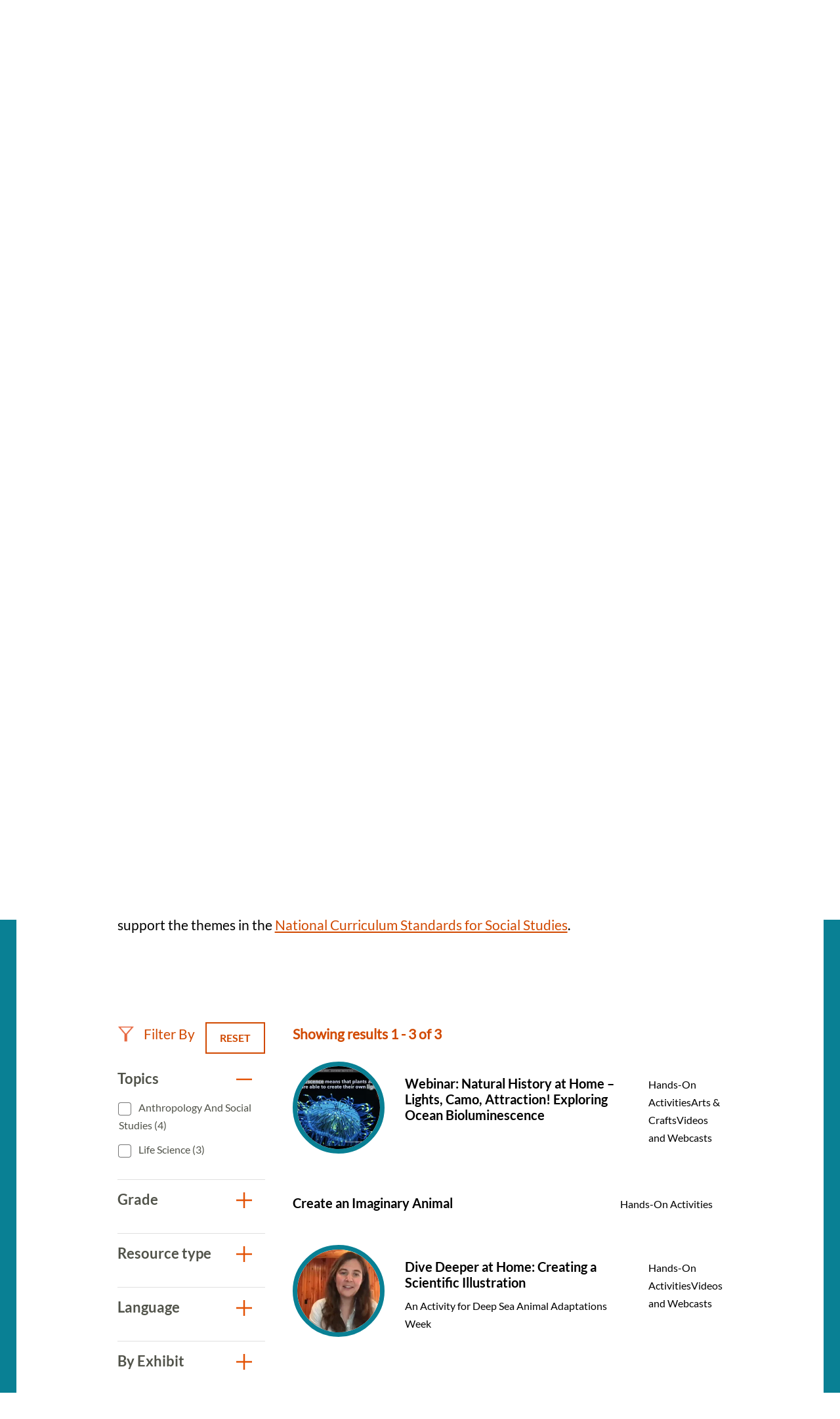

--- FILE ---
content_type: text/html; charset=UTF-8
request_url: https://naturalhistory.si.edu/education/teaching-resources?f%5B0%5D=resource_exhibit%3A157&f%5B1%5D=resource_exhibit%3A160&f%5B2%5D=resource_grade%3A20&f%5B3%5D=resource_grade%3A95&f%5B4%5D=resource_topics%3A87&f%5B5%5D=resource_topics%3A88&f%5B6%5D=resource_topics%3A110&f%5B7%5D=resource_topics%3A199&f%5B8%5D=resource_topics%3A201&f%5B9%5D=resource_type%3A196
body_size: 8260
content:

<!DOCTYPE html>
<html lang="en" dir="ltr" prefix="og: https://ogp.me/ns#" class="no-js">
  <head>
    <meta charset="utf-8" />
<meta name="description" content="Search more than 350 science teaching resources for grades K to 12. The resources align with core ideas and crosscutting concepts in standards." />
<link rel="canonical" href="https://naturalhistory.si.edu/education/teaching-resources" />
<meta property="og:site_name" content="Smithsonian National Museum of Natural History" />
<meta property="og:url" content="https://naturalhistory.si.edu/education/teaching-resources" />
<meta property="og:title" content="Teaching Resources" />
<meta property="og:description" content="Search more than 350 science teaching resources for grades K to 12. The resources align with core ideas and crosscutting concepts in standards." />
<meta property="og:image" content="https://naturalhistory.si.edu/sites/default/files/media/image/1405161500x1000sciencehowlizcottrellweiqiansmithsonian.jpg" />
<meta property="og:image:type" content="image/jpeg" />
<meta property="og:image:width" content="1500" />
<meta property="og:image:height" content="1000" />
<meta property="og:image:alt" content="Geologist Elizabeth Cottrell gestures with her hands while sitting at a table talking to two students." />
<meta name="twitter:card" content="summary_large_image" />
<meta name="twitter:description" content="Search more than 350 science teaching resources for grades K to 12. The resources align with core ideas and crosscutting concepts in standards." />
<meta name="twitter:title" content="Teaching Resources" />
<meta name="twitter:site" content="@NMNH" />
<meta name="twitter:creator" content="@NMNH" />
<meta name="twitter:image:alt" content="Geologist Elizabeth Cottrell gestures with her hands while sitting at a table talking to two students." />
<meta name="twitter:image" content="https://naturalhistory.si.edu/sites/default/files/media/image/1405161500x1000sciencehowlizcottrellweiqiansmithsonian.jpg" />
<script>(function(w,d,s,n,a){if(!w[n]){var l='call,catch,on,once,set,then,track,openCheckout'
.split(','),i,o=function(n){return'function'==typeof n?o.l.push([arguments])&&o
:function(){return o.l.push([n,arguments])&&o}},t=d.getElementsByTagName(s)[0],
j=d.createElement(s);j.async=!0;j.src='https://cdn.fundraiseup.com/widget/'+a+'';
t.parentNode.insertBefore(j,t);o.s=Date.now();o.v=5;o.h=w.location.href;o.l=[];
for(i=0;i<8;i++)o[l[i]]=o(l[i]);w[n]=o}
})(window,document,'script','FundraiseUp','APKJZMBK');</script>
<meta name="Generator" content="Drupal 10 (https://www.drupal.org)" />
<meta name="MobileOptimized" content="width" />
<meta name="HandheldFriendly" content="true" />
<meta name="viewport" content="width=device-width, initial-scale=1.0" />
<meta http-equiv="x-ua-compatible" content="ie=edge" />
<link rel="icon" href="/themes/gesso/favicon-32x32.png" type="image/png" />
</head-placeholder>
    <title>Science Teaching Resources | Smithsonian National Museum of Natural History</title>
    <meta name="p:domain_verify" content="812f0d1487ffea55de2cf30cc4345d75"/>
    <link rel="icon" type="image/png" sizes="32x32" href="/themes/gesso/favicon-32x32.png">
    <link rel="icon" type="image/png" sizes="16x16" href="/themes/gesso/favicon-16x16.png">
    <link rel="stylesheet" media="all" href="/sites/default/files/css/css_JfhoV7ZnIZb02dGHQsuN-lpC9t31XUeHN01JJP7xwUg.css?delta=0&amp;language=en&amp;theme=gesso&amp;include=eJxti0EOwjAMBD8UNU-KnGZpA05sxQ6U31MhEBcuK81oJ8MdI-FQMZR0qXyixQ0dgzisMhDLmEq80JWOgO7Vnwkto8SV1Kv0sMFM4saSz0Rp0DZId_uGP7PMrjNztR0lWG3KSCo6NWWW9Wbxjwv2NEeLmQzBRTjTSE52vj8U7hUPi-9dmpTJeAHZBFUf" />
<link rel="stylesheet" media="all" href="/sites/default/files/css/css_3CFj8mYJ6Ce_XQ0WPK_IpZLc14MXBD0i15Acwqb0tgc.css?delta=1&amp;language=en&amp;theme=gesso&amp;include=eJxti0EOwjAMBD8UNU-KnGZpA05sxQ6U31MhEBcuK81oJ8MdI-FQMZR0qXyixQ0dgzisMhDLmEq80JWOgO7Vnwkto8SV1Kv0sMFM4saSz0Rp0DZId_uGP7PMrjNztR0lWG3KSCo6NWWW9Wbxjwv2NEeLmQzBRTjTSE52vj8U7hUPi-9dmpTJeAHZBFUf" />
</css-placeholder>
    <script type="application/json" data-drupal-selector="drupal-settings-json">{"path":{"baseUrl":"\/","pathPrefix":"","currentPath":"node\/8154","currentPathIsAdmin":false,"isFront":false,"currentLanguage":"en","currentQuery":{"f":["resource_exhibit:157","resource_exhibit:160","resource_grade:20","resource_grade:95","resource_topics:87","resource_topics:88","resource_topics:110","resource_topics:199","resource_topics:201","resource_type:196"]}},"pluralDelimiter":"\u0003","suppressDeprecationErrors":true,"gtag":{"tagId":"","consentMode":false,"otherIds":[],"events":[],"additionalConfigInfo":[]},"ajaxPageState":{"libraries":"[base64]","theme":"gesso","theme_token":null},"ajaxTrustedUrl":{"\/education\/teaching-resources":true},"gtm":{"tagId":null,"settings":{"data_layer":"dataLayer","include_classes":false,"allowlist_classes":"google\nnonGooglePixels\nnonGoogleScripts\nnonGoogleIframes","blocklist_classes":"customScripts\ncustomPixels","include_environment":false,"environment_id":"","environment_token":""},"tagIds":["GTM-PVC7K84"]},"simple_popup_blocks":{"settings":[{"identifier":"block-donatepopupeducation","uid":"internal_pages","type":"0","css_selector":"1","layout":"4","visit_counts":"1,4,7","overlay":"1","trigger_method":"0","trigger_selector":"#custom-css-id","enable_escape":"1","delay":"2","minimize":0,"close":"1","use_time_frequency":0,"time_frequency":"3600","show_minimized_button":0,"width":"400","cookie_expiry":"100","status":"1","trigger_width":null}]},"better_exposed_filters":{"autosubmit_exclude_textfield":false},"user":{"uid":0,"permissionsHash":"78e9da4ff3cd30fdf9d6d52637c33823eb83fc86f59fdb501528062417138db3"}}</script>
<script src="/themes/gesso/js/lib/modernizr.min.js?v=3.11.7"></script>
<script src="/sites/default/files/js/js_lwn8OyLvxxrRhAXYl0V6BkBvnuy0Zbw5I9WAZRsWuAs.js?scope=header&amp;delta=1&amp;language=en&amp;theme=gesso&amp;include=eJx1zVEOAjEIBNALNe6RCK2zpMqWZqHJHt8a_VHXH5I3ECYjAjvh6Oa40lp10hceYeQjbzVSPj8RNOys_9YORQliVWrWkATutqxcEP6GqOX54IVnGdpIYiYKCpZF5vj2hW98fIZb8rr1yW59dMpq5T77f7MHljBdmA"></script>
<script src="/modules/contrib/google_tag/js/gtag.js?t8z62r"></script>
<script src="/modules/contrib/google_tag/js/gtm.js?t8z62r"></script>
</js-placeholder>
        </head>
  <body class="page-node-8154 path-node not-front node-page node-page--node-type-page">
    <div class="skiplinks robots-noindex">
      <a href="#main" class="skiplinks__link visually-hidden focusable">Skip to main content</a>
    </div>
    <noscript><iframe src="https://www.googletagmanager.com/ns.html?id=GTM-PVC7K84"
                  height="0" width="0" style="display:none;visibility:hidden"></iframe></noscript>

      <div class="dialog-off-canvas-main-canvas" data-off-canvas-main-canvas>
    
<section class="l-utility">
  <div class="l-utility__grid">
        <a class="org-name" href="https://si.edu" title="Smithsonian" rel="home">
  <span class="org-name__text">Smithsonian Institution</span>
  
<img class="image" src="/sites/default/files/media/image/si-logo-white.png" alt="Smithsonian Logo white" height="27" width="171">
</a>

    </div>
</section>
<div class="l-frame">
  <div class="l-site-constrain">
        <header class="l-header robots-noindex" role="banner">
      <nav role="navigation">
  <h2 class="visually-hidden">Main Menu</h2>
      

                    <ul class="menu menu--main">
                          <li class="menu__item is-collapsed">
        <a href="/visit" title="Visit" class="menu__link is-collapsed" data-drupal-link-system-path="node/21">Visit</a>
              </li>
                      <li class="menu__item is-collapsed">
        <a href="/exhibits" class="menu__link is-collapsed" data-drupal-link-system-path="node/10">Exhibits</a>
              </li>
                      <li class="menu__item is-collapsed">
        <a href="/research" class="menu__link is-collapsed" data-drupal-link-system-path="node/30">Research</a>
              </li>
                      <li class="menu__item is-active-trail is-collapsed">
        <a href="/education" class="menu__link is-active-trail is-collapsed" data-drupal-link-system-path="taxonomy/term/173">Education</a>
              </li>
                      <li class="menu__item is-collapsed">
        <a href="/events" class="menu__link is-collapsed" data-drupal-link-system-path="node/110">Events</a>
              </li>
                      <li class="menu__item is-collapsed">
        <a href="/about" class="menu__link is-collapsed" data-drupal-link-system-path="node/3084">About</a>
              </li>
                      <li class="menu__item is-collapsed">
        <a href="/join-us" class="menu__link is-collapsed" data-drupal-link-system-path="node/2141">Join us</a>
              </li>
                      <li class="menu__item">
        <a href="/join-us/memberships-giving/ways-give?form=FUNPCXDYESQ" class="menu__link--donate menu__link" target="_self" data-drupal-link-query="{&quot;form&quot;:&quot;FUNPCXDYESQ&quot;}" data-drupal-link-system-path="node/2144">Donate</a>
              </li>
                      <li class="menu__item">
        <a href="" class="menu__link--search menu__link">Search</a>
              </li>
        </ul>
  


  </nav><div data-drupal-messages-fallback class="hidden"></div>

  </header>

    <main id="main" class="l-content" role="main" tabindex="-1">
      <div class="search-box">
  <h2 class="search-box__title">Search</h2>




  <div class="basic-content">
  <form class="search-box__form" action="/search" method="get" accept-charset="UTF-8">
  <div class="search-box__form-wrapper form-wrapper js-form-wrapper" data-drupal-selector="edit-basic" id="edit-basic--2">
    <input id="query_term" name="query_term"  title="Search NMNH" placeholder="Search NMNH" type="text" value="" size="60" maxlength="128" class="search-box__text-input form-item__text">
    <input type="submit" id="edit-submit--3" value="Search" class="search-box__button button js-form-submit">
  </div>
</form>
</div>

  <button class="search-box__close js-search-close js-mobile-search-close">Close</button>
</div>
  
      


  
  
  
                <a class="site-name" href="/" rel="home">
  <span class="site-name__text">Smithsonian National Museum of Natural History</span>
</a>
          
  
  

  
      <div class="l-sidebar has-aside">
      <div class="l-sidebar__header">
                <section class="hero">
  <div class="hero__image"><article>
  
      


<div class="field field--name-field-media-image field--type-image field--label-visually_hidden">
      <h3 class="field__label visually-hidden">Image</h3>
          <div class="field__item">  <img loading="lazy" src="/sites/default/files/styles/page_hero/public/media/image/1405161500x1000sciencehowlizcottrellweiqiansmithsonian.jpg.webp?itok=og0ofPNF" width="1670" height="650" alt="Geologist Elizabeth Cottrell gestures with her hands while sitting at a table talking to two students." />


</div>
    </div>

  </article>
</div>
  <div class="hero__content">
    <div class="hero__text">
            <h1>Teaching Resources</h1>

    </div>
    <div class="hero__link"></div>  </div>
</section>
          </div>
  
      <aside class="l-sidebar__sidebar">
          

<div class="submenu">
  <button class="icon-hamburger" aria-label="Open/close the sidebar navigation">
    <div class="icon-hamburger__box">
        <div class="icon-hamburger__inner"></div>
    </div>
    <div class="menu-label">menu</div>
</button>
  <nav class="submenu__nav" role="navigation">
    <h4 class="submenu__title"><a href="/education" class="menu-item--active-trail" data-drupal-link-system-path="taxonomy/term/173">Education</a></h4>
    

                    <ul class="menu menu--main">
                          <li class="menu__item is-collapsed">
        <a href="/education/school-programs" title="School Programs" class="menu__link is-collapsed" data-drupal-link-system-path="node/12322">School Programs</a>
              </li>
                      <li class="menu__item has-subnav is-active-trail is-expanded">
        <a href="/education/teaching-resources" title="Teaching Resources Search" class="menu__link has-subnav is-active-trail is-expanded" data-drupal-link-system-path="node/8154">Teaching Resources</a>
                                <ul class="menu menu__subnav">
                          <li class="menu__item">
        <a href="/education/teaching-resources/anthropology-and-social-studies" title="Anthropology and Social Studies Resources" class="menu__link" data-drupal-link-system-path="node/2293">Anthropology and Social Studies</a>
              </li>
                      <li class="menu__item">
        <a href="/education/teaching-resources/earth-science" title="Earth Science Resources" class="menu__link" data-drupal-link-system-path="node/11381">Earth Science</a>
              </li>
                      <li class="menu__item">
        <a href="/education/teaching-resources/engineering-technology" title="Engineering and Technology Resources" class="menu__link" data-drupal-link-system-path="node/2290">Engineering and Technology</a>
              </li>
                      <li class="menu__item">
        <a href="/education/teaching-resources/featured-collections" title="Featured Collections" class="menu__link" data-drupal-link-system-path="node/11637">Featured Collections</a>
              </li>
                      <li class="menu__item">
        <a href="/education/teaching-resources/life-science" title="Life Science Resources" class="menu__link" data-drupal-link-system-path="node/2291">Life Science</a>
              </li>
                      <li class="menu__item">
        <a href="/education/teaching-resources/paleontology" title="Paleontology Resources" class="menu__link" data-drupal-link-system-path="node/2292">Paleontology</a>
              </li>
                      <li class="menu__item">
        <a href="/education/teaching-resources/physical-science" title="Physical Science Resources" class="menu__link" data-drupal-link-system-path="node/2294">Physical Science</a>
              </li>
                      <li class="menu__item">
        <a href="/education/teaching-resources/scientist-spotlight-videos" title="Scientist Spotlight Videos" class="menu__link" data-drupal-link-system-path="node/12829">Scientist Spotlight Videos</a>
              </li>
                      <li class="menu__item">
        <a href="/education/teaching-resources/smithsonian-science-how-video-archives" title="Smithsonian Science How Videos" class="menu__link" data-drupal-link-system-path="node/2308">Smithsonian Science How Video Archives</a>
              </li>
        </ul>
  
              </li>
                      <li class="menu__item is-collapsed">
        <a href="/education/youth-programs" title="Youth Programs" class="menu__link is-collapsed" data-drupal-link-system-path="node/2304">Youth Programs</a>
              </li>
                      <li class="menu__item">
        <a href="/education/professional-development" title="Professional Development" class="menu__link" data-drupal-link-system-path="node/2311">Professional Development</a>
              </li>
                      <li class="menu__item">
        <a href="/education/work-opportunities" title="Work Opportunities" class="menu__link" data-drupal-link-system-path="node/2312">Work Opportunities</a>
              </li>
        </ul>
  


  </nav>
</div>
      </aside>
  
  <div class="l-sidebar__main">
        

  
  
  
        <nav class="breadcrumb " role="navigation" aria-labelledby="breadcrumb-label">
  <h2 class="breadcrumb__title visually-hidden" id="breadcrumb-label">Breadcrumb</h2>
  <ol class="breadcrumb__list">
          <li class="breadcrumb__item">
                  <a class="breadcrumb__link" href="/">Home</a>
              </li>
          <li class="breadcrumb__item">
                  <a class="breadcrumb__link" href="/education">Education</a>
              </li>
          <li class="breadcrumb__item">
                  Teaching Resources
              </li>
      </ol>
</nav>

  
  
  

    <section class="content-grid">
  <div class="content-grid__heading">
    <h2 class="content-grid__title">Featured Resources</h2>
  </div>
  <div class="content-grid__items">
    <div class="content-item ">
  <a class="content-item__link" href="/education/teaching-resources/smithsonian-science-how-video-archives" title="Smithsonian Science How Video Archives">
          <div class="content-item__image">
<img class="image--square" src="/sites/default/files/styles/square/public/media/image/190411science-how-laura-souljennifer-renteriasmithsonian3o0a3708-1200x800.jpg.webp?itok=xNMChzbR" alt="Two light-skinned women and one dark-skinned man holding fossils while standing behind a table with fossils on it, including what looks like a model of a skeleton of a long-necked creature with flippers. A large fossil of a similar creature embedded in stone stands upright to the left of the people." height="333" width="333">
</div>
        <div class="content-item__content">
      <div class="content-item__title">Smithsonian Science How Video Archives</div>
      <span class="icon icon--arrow"></span>
    </div>
  </a>
</div>
<div class="content-item ">
  <a class="content-item__link" href="https://learninglab.si.edu/org/natural-history" title="Natural History Learning Lab Collections">
          <div class="content-item__image">
<img class="image--square" src="/sites/default/files/styles/square/public/media/image/sulfur41379.jpg.webp?itok=wDhx6BNr" alt="A rock with yellow and white crystals" height="333" width="333">
</div>
        <div class="content-item__content">
      <div class="content-item__title">Natural History Learning Lab Collections</div>
      <span class="icon icon--arrow"></span>
    </div>
  </a>
</div>
<div class="content-item ">
  <a class="content-item__link" href="https://library.si.edu/research/find-science-resources" title="Smithsonian Libraries: Natural History &amp; Physical Sciences Subject Guides">
          <div class="content-item__image">
<img class="image--square" src="/sites/default/files/styles/square/public/media/image/noticeofmegather00ward0006.jpg.webp?itok=eguMU4DU" alt="Drawing of skeleton of Megatherium cuvieri" height="333" width="333">
</div>
        <div class="content-item__content">
      <div class="content-item__title">Smithsonian Libraries: Natural History &amp; Physical Sciences Subject Guides</div>
      <span class="icon icon--arrow"></span>
    </div>
  </a>
</div>

  </div>
</section>
<section class="content-embed ">
    <h2>Search All Resources</h2>
<p>Explore more than 300 resources! Science resources in this library align with Disciplinary Core Ideas and Crosscutting Concepts from the <a href="https://www.nextgenscience.org/">Next Generation Science Standards</a> and social studies resources support the themes in the <a href="https://www.socialstudies.org/standards/national-curriculum-standards-social-studies-introduction">National Curriculum Standards for Social Studies</a>.&nbsp;<br><br>
&nbsp;</p>

</section>

<section class="view-embed resource_listing">
  
<div class="views-element-container">

  

<section class="views-view-listing views-view-listing__resources l-constrain has-header">
  <div class="views-view-listing__row">
    <aside class="views-view-listing__sidebar">

      <div class="views-view-listing__filter-heading">
        <div class="views-view-listing__filter-by">
          Filter By
        </div>

                  <a href="/education/teaching-resources" class="button button--reset">
  Reset
</a>
              </div>

              <div class="views-view-listing__facets">
              <form class="views-exposed-form bef-exposed-form" data-bef-auto-submit="" data-bef-auto-submit-delay="500" data-bef-auto-submit-minimum-length="3" data-bef-auto-submit-full-form="" data-drupal-selector="views-exposed-form-resource-listing-default" action="/education/teaching-resources" method="get" id="views-exposed-form-resource-listing-default" accept-charset="UTF-8">
  

        
<div class="facet-group is-open">
  <h3 class="facet-group__heading js-toggle-facet" tabindex="0">Topics</h3>
  <nav role="navigation" class="facet-group__facets">
    <fieldset data-drupal-selector="edit-field-topics" id="edit-field-topics--2--wrapper" class="fieldset js-form-wrapper fieldset--checkboxes"><div id="edit-field-topics--2" class="form-item form-item--checkboxes"><div class="form-checkboxes bef-checkboxes bef-nested"><ul><li><div class="form-item form-item--checkbox form-item--id-field-topics-91 js-form-item js-form-type-checkbox js-form-item-field-topics-91"><input data-drupal-selector="edit-field-topics-91" type="checkbox" id="edit-field-topics-91" name="field_topics[91]" value="91" class="form-item__checkbox"><label for="edit-field-topics-91" class="form-item__label is-after">
    Anthropology and Social Studies (4)
      </label></div><li><div class="form-item form-item--checkbox form-item--id-field-topics-87 js-form-item js-form-type-checkbox js-form-item-field-topics-87"><input data-drupal-selector="edit-field-topics-87" type="checkbox" id="edit-field-topics-87" name="field_topics[87]" value="87" class="form-item__checkbox"><label for="edit-field-topics-87" class="form-item__label is-after">
    Life Science (3)
      </label></div></li></ul></div></div></fieldset>  </nav>
</div>

        
<div class="facet-group is-open">
  <h3 class="facet-group__heading js-toggle-facet" tabindex="0">Grade</h3>
  <nav role="navigation" class="facet-group__facets">
    <fieldset data-drupal-selector="edit-field-grade-level" id="edit-field-grade-level--2--wrapper" class="fieldset js-form-wrapper fieldset--checkboxes"><div id="edit-field-grade-level--2" class="form-item form-item--checkboxes"><div class="form-checkboxes bef-checkboxes bef-nested"><ul><li><div class="form-item form-item--checkbox form-item--id-field-grade-level-19 js-form-item js-form-type-checkbox js-form-item-field-grade-level-19"><input data-drupal-selector="edit-field-grade-level-19" type="checkbox" id="edit-field-grade-level-19" name="field_grade_level[19]" value="19" class="form-item__checkbox"><label for="edit-field-grade-level-19" class="form-item__label is-after">
    K-2 (2)
      </label></div><li><div class="form-item form-item--checkbox form-item--id-field-grade-level-20 js-form-item js-form-type-checkbox js-form-item-field-grade-level-20"><input data-drupal-selector="edit-field-grade-level-20" type="checkbox" id="edit-field-grade-level-20" name="field_grade_level[20]" value="20" class="form-item__checkbox"><label for="edit-field-grade-level-20" class="form-item__label is-after">
    3-5 (3)
      </label></div><li><div class="form-item form-item--checkbox form-item--id-field-grade-level-95 js-form-item js-form-type-checkbox js-form-item-field-grade-level-95"><input data-drupal-selector="edit-field-grade-level-95" type="checkbox" id="edit-field-grade-level-95" name="field_grade_level[95]" value="95" class="form-item__checkbox"><label for="edit-field-grade-level-95" class="form-item__label is-after">
    6-8 (1)
      </label></div></li></ul></div></div></fieldset>  </nav>
</div>

        
<div class="facet-group is-open">
  <h3 class="facet-group__heading js-toggle-facet" tabindex="0">Resource type</h3>
  <nav role="navigation" class="facet-group__facets">
    <fieldset data-drupal-selector="edit-field-resource-type" id="edit-field-resource-type--2--wrapper" class="fieldset js-form-wrapper fieldset--checkboxes"><div id="edit-field-resource-type--2" class="form-item form-item--checkboxes"><div class="form-checkboxes bef-checkboxes bef-nested"><ul><li><div class="form-item form-item--checkbox form-item--id-field-resource-type-196 js-form-item js-form-type-checkbox js-form-item-field-resource-type-196"><input data-drupal-selector="edit-field-resource-type-196" type="checkbox" id="edit-field-resource-type-196" name="field_resource_type[196]" value="196" class="form-item__checkbox"><label for="edit-field-resource-type-196" class="form-item__label is-after">
    Hands-On Activities (3)
      </label></div><li><div class="form-item form-item--checkbox form-item--id-field-resource-type-62 js-form-item js-form-type-checkbox js-form-item-field-resource-type-62"><input data-drupal-selector="edit-field-resource-type-62" type="checkbox" id="edit-field-resource-type-62" name="field_resource_type[62]" value="62" class="form-item__checkbox"><label for="edit-field-resource-type-62" class="form-item__label is-after">
    Videos and Webcasts (10)
      </label></div></li></ul></div></div></fieldset>  </nav>
</div>

        
<div class="facet-group is-open">
  <h3 class="facet-group__heading js-toggle-facet" tabindex="0">Language</h3>
  <nav role="navigation" class="facet-group__facets">
    <fieldset data-drupal-selector="edit-field-language" id="edit-field-language--2--wrapper" class="fieldset js-form-wrapper fieldset--checkboxes"><div id="edit-field-language--2" class="form-item form-item--checkboxes"><div class="form-checkboxes bef-checkboxes bef-nested"><ul><li><div class="form-item form-item--checkbox form-item--id-field-language-445 js-form-item js-form-type-checkbox js-form-item-field-language-445"><input data-drupal-selector="edit-field-language-445" type="checkbox" id="edit-field-language-445" name="field_language[445]" value="445" class="form-item__checkbox"><label for="edit-field-language-445" class="form-item__label is-after">
    American Sign Language (1)
      </label></div></li></ul></div></div></fieldset>  </nav>
</div>

        
<div class="facet-group is-open">
  <h3 class="facet-group__heading js-toggle-facet" tabindex="0">By Exhibit</h3>
  <nav role="navigation" class="facet-group__facets">
    <fieldset data-drupal-selector="edit-field-exhibit" id="edit-field-exhibit--2--wrapper" class="fieldset js-form-wrapper fieldset--checkboxes"><div id="edit-field-exhibit--2" class="form-item form-item--checkboxes"><div class="form-checkboxes bef-checkboxes bef-nested"><ul><li><div class="form-item form-item--checkbox form-item--id-field-exhibit-166 js-form-item js-form-type-checkbox js-form-item-field-exhibit-166"><input data-drupal-selector="edit-field-exhibit-166" type="checkbox" id="edit-field-exhibit-166" name="field_exhibit[166]" value="166" class="form-item__checkbox"><label for="edit-field-exhibit-166" class="form-item__label is-after">
    David H. Koch Hall of Fossils - Deep Time (6)
      </label></div><li><div class="form-item form-item--checkbox form-item--id-field-exhibit-157 js-form-item js-form-type-checkbox js-form-item-field-exhibit-157"><input data-drupal-selector="edit-field-exhibit-157" type="checkbox" id="edit-field-exhibit-157" name="field_exhibit[157]" value="157" class="form-item__checkbox"><label for="edit-field-exhibit-157" class="form-item__label is-after">
    David H. Koch Hall of Human Origins (1)
      </label></div><li><div class="form-item form-item--checkbox form-item--id-field-exhibit-160 js-form-item js-form-type-checkbox js-form-item-field-exhibit-160"><input data-drupal-selector="edit-field-exhibit-160" type="checkbox" id="edit-field-exhibit-160" name="field_exhibit[160]" value="160" class="form-item__checkbox"><label for="edit-field-exhibit-160" class="form-item__label is-after">
    Sant Ocean Hall (2)
      </label></div></li></ul></div></div></fieldset>  </nav>
</div>
<div data-drupal-selector="edit-actions" class="form-actions form-wrapper js-form-wrapper" id="edit-actions--2">

<input data-bef-auto-submit-click="" class="js-hide button js-form-submit" data-drupal-selector="edit-submit-resource-listing-2" type="submit" id="edit-submit-resource-listing--2" value="Apply">
</div>


</form>

          </div>
      
          </aside>

    <div class="views-view-listing__main">
      
                    <div class="views-view-listing__header">
          Showing results 1 - 3 of 3
        </div>
      
      <a id="sectionSearh"></a>
              <div class="views-view-listing__content l-grid l-grid--1col">
          

      <div class="view__row">
      <a href="/events/family-programs/webinar-natural-history-home-lights-camo-attraction-exploring-ocean-bioluminescence" class="resource-teaser">
      <div class="resource-teaser__first">
<img class="image--circle" src="/sites/default/files/styles/circle/public/media/image/211211-webinar-thumbnail-lights-camo-attraction-bioluminescence.jpg.webp?itok=fFOfv8nS" alt="Blue bioluminescent jellyfish with caption that reads, Bioluminescence means that plants and animals are able to create their own light." height="240" width="240">
</div>
    <div class="resource-teaser__second">
    <h4 class="resource-teaser__title">Webinar: Natural History at Home – Lights, Camo, Attraction! Exploring Ocean Bioluminescence</h4>
    <div class="resource-teaser__subtitle"></div>
  </div>
  <div class="resource-teaser__third">
    <div class="resource-teaser__type">Hands-On ActivitiesArts &amp; CraftsVideos and Webcasts</div>
  </div>
</a>

    </div>
        <div class="view__row">
      <a href="/events/family-programs/evolution-and-creativity-ancient-humans/create-imaginary-animal" class="resource-teaser">
    <div class="resource-teaser__second">
    <h4 class="resource-teaser__title">Create an Imaginary Animal</h4>
    <div class="resource-teaser__subtitle"></div>
  </div>
  <div class="resource-teaser__third">
    <div class="resource-teaser__type">Hands-On Activities</div>
  </div>
</a>

    </div>
        <div class="view__row">
      <a href="/education/natural-history-summer-explorations/deep-sea-animal-adaptations/fishes" class="resource-teaser">
      <div class="resource-teaser__first">
<img class="image--circle" src="/sites/default/files/styles/circle/public/media/image/200715-deep-sea-adaptations-fishes-and-sketching-thumbnail.jpg.webp?h=d1cb525d&amp;itok=orz23Lfr" alt="Fish biologist Kate Bemis, a light-skinned woman with long brown hair, sitting in a room with wood paneling behind her." height="240" width="240">
</div>
    <div class="resource-teaser__second">
    <h4 class="resource-teaser__title">Dive Deeper at Home: Creating a Scientific Illustration</h4>
    <div class="resource-teaser__subtitle">An Activity for Deep Sea Animal Adaptations Week</div>
  </div>
  <div class="resource-teaser__third">
    <div class="resource-teaser__type">Hands-On ActivitiesVideos and Webcasts</div>
  </div>
</a>

    </div>
  
        </div>
      
              <div class="views-view-listing__pager">
          
        </div>
          </div>
  </div>
</section>
</div>

</section>

    </div>

  
</div>

  </main>

    <footer class="l-footer robots-noindex" role="contentinfo">
  <div class="l-footer__inner">
    <div class="l-footer__first">
      <div class="l-footer__first-inner">
            


  
  
  
                <a class="site-name" href="/" rel="home">
  <span class="site-name__text">Smithsonian National Museum of Natural History</span>
</a>
          
  
  

    <a class="org-name" href="https://www.si.edu/" title="Smithsonian" rel="home">
  <span class="org-name__text">Smithsonian</span>
  </a>
        </div>
    </div>
    <div class="l-footer__second">
          <form class="signup-form" action="/join-us/sign-up-newsletter" method="post" _lpchecked="1">
  <div class="signup-form__content">
    <input id="cons_email" name="cons_email" class="form-text" size="80" aria-label="email" placeholder="Type your email to get NMNH updates." type="email">
    <input name="ACTION_SUBMIT_SURVEY_RESPONSE" class="button button--tertiary" type="submit" value="Sign Up">
  </div>
  <div class="signup-form__footer">
    Email powered by Salesforce (<a href="https://www.salesforce.com/ap/company/privacy/" target="_blank">Privacy Policy</a>)
  </div>
</form>    
  
  
  
      

                    <ul class="menu menu--social">
                          <li class="menu__item">
        <a href="https://www.facebook.com/SmithsonianNMNH/?ref=bookmarks" class="menu__link--facebook menu__link">Facebook</a>
              </li>
                      <li class="menu__item">
        <a href="https://www.linkedin.com/company/smithsonian-national-museum-of-natural-history/" class="menu__link--linkedin menu__link">LinkedIn</a>
              </li>
                      <li class="menu__item">
        <a href="https://www.instagram.com/smithsoniannmnh/?hl=en" class="menu__link--instagram menu__link">Instagram</a>
              </li>
                      <li class="menu__item">
        <a href="https://naturalhistory.si.edu/join-us/memberships-giving/ways-give?form=FUNPCXDYESQ" class="menu__link--donate menu__link">Donate</a>
              </li>
        </ul>
  


  
  
  

    <div class="basic-content">
  <span class="segment">1000 Madison Drive NW </span>
<span class="segment">Washington, D.C. 20560 </span>
<span class="segment"><strong>Free admission.</strong> Open every day except</span>
<span class="segment">Dec. 25 from 10 AM to 5:30 PM</span>
</div>
      </div>
  </div>
</footer>

    <div class="l-postscript robots-noindex">
      
  
  
  
      

                    <ul class="menu menu--footer">
                          <li class="menu__item">
        <a href="/" class="menu__link" data-drupal-link-system-path="&lt;front&gt;">Home</a>
              </li>
                      <li class="menu__item">
        <a href="https://www.si.edu/" class="menu__link">Smithsonian Institution</a>
              </li>
                      <li class="menu__item">
        <a href="https://www.si.edu/termsofuse" class="menu__link">Terms of Use</a>
              </li>
                      <li class="menu__item">
        <a href="https://www.si.edu/privacy" class="menu__link">Privacy Policy</a>
              </li>
                      <li class="menu__item">
        <a href="/join-us/host-event-museum" class="menu__link" data-drupal-link-system-path="node/5357">Host an Event</a>
              </li>
                      <li class="menu__item">
        <a href="/join-us/job-opportunities" class="menu__link" data-drupal-link-system-path="node/14971">Jobs</a>
              </li>
                      <li class="menu__item">
        <a href="/about/press-office" title="NMNH Press Office landing page" class="menu__link" data-drupal-link-system-path="node/5353">Press</a>
              </li>
                      <li class="menu__item">
        <a href="https://www.smithsonianmag.com/blogs/national-museum-of-natural-history/" class="menu__link">Blog</a>
              </li>
                      <li class="menu__item">
        <a href="/contact-us" title="Contact for the National Museum of Natural History and other important contact information" class="menu__link" data-drupal-link-system-path="node/2409">Contact Us</a>
              </li>
        </ul>
  


  
  
  
<div class="basic-content">
  
</div>
  </div>

    </div>
</div>

  </div>

    
    
    
    <script src="/sites/default/files/js/js_A6NCckuC0YdZDpYWWdtcl3DNUuvr2ZHUINVwxu9JVnk.js?scope=footer&amp;delta=0&amp;language=en&amp;theme=gesso&amp;include=eJx1zVEOAjEIBNALNe6RCK2zpMqWZqHJHt8a_VHXH5I3ECYjAjvh6Oa40lp10hceYeQjbzVSPj8RNOys_9YORQliVWrWkATutqxcEP6GqOX54IVnGdpIYiYKCpZF5vj2hW98fIZb8rr1yW59dMpq5T77f7MHljBdmA"></script>
</js-bottom-placeholder>
  </body>
</html>
